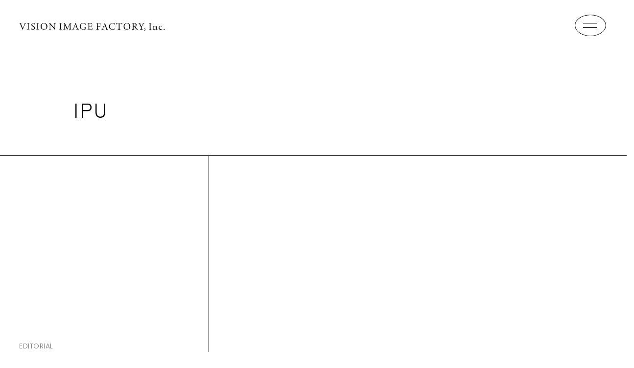

--- FILE ---
content_type: text/css
request_url: https://vif-inc.co.jp/wp-content/themes/vif/css/footer.css
body_size: 445
content:
@charset "utf-8";

/* -----------------------------------------------------------
CSS Information

 File name:      footer.css
 Author:         
----------------------------------------------------------- */
@import url('https://fonts.googleapis.com/css2?family=Poppins:wght@300;400;500&family=Zen+Kaku+Gothic+New:wght@300;400;500;700&display=swap');


/*----------------------------------------------------
	footer
----------------------------------------------------*/
footer {
	margin-top: 50px;
	padding-top: 40px;
	padding-bottom: 32px;
	border-top: #000 1px solid;
}
.page.home footer,
.archive.works footer {
	margin-top: 0;
}
footer li {
	margin-bottom: 30px;
	line-height: 1.2;
}
footer li.facebook {
	margin-right: 23px;
}
footer li a {
	font-family: 'Poppins', sans-serif;
	font-size: 20px;
	letter-spacing: 0.1em;
}
.copyright {
	font-family: 'Poppins', sans-serif;
	font-size: 12px;
}
@media (min-width: 992px) {
footer .container {
	width: 1280px;
	max-width: 1280px;
}
footer {
	margin-top: 100px;
	padding-top: 128px;
	padding-bottom: 64px;
}
footer li {
	margin-right: 38px;
	margin-bottom: 90px;
}
footer li.facebook, footer li.instagram {
	margin-right: 20px;
	line-height: 1;
}
footer li a {
	font-size: 28px;
}
footer li a:hover {
	border-bottom: #000 1px solid;
}
footer li.facebook a:hover, footer li.instagram a:hover {
	border-bottom: none;
}
}





--- FILE ---
content_type: image/svg+xml
request_url: https://vif-inc.co.jp/wp-content/themes/vif/img/common/icon_facebook.svg
body_size: 429
content:
<svg width="24" height="24" viewBox="0 0 24 24" fill="none" xmlns="http://www.w3.org/2000/svg">
<path d="M24 12.073C24 5.40635 18.6271 0 11.9984 0C5.36979 0 0 5.40635 0 12.073C0 18.0984 4.38859 23.0952 10.1244 24V15.5619H7.07664V12.073H10.1244V9.4127C10.1244 6.3873 11.9164 4.71429 14.6581 4.71429C15.9706 4.71429 17.343 4.94921 17.343 4.94921V7.92064H15.8286C14.3394 7.92064 13.8725 8.85079 13.8725 9.80635V12.0698H17.201L16.6678 15.5587H13.8725V23.9968C19.6083 23.0921 23.9968 18.0952 23.9968 12.0698L24 12.073Z" fill="black"/>
</svg>
